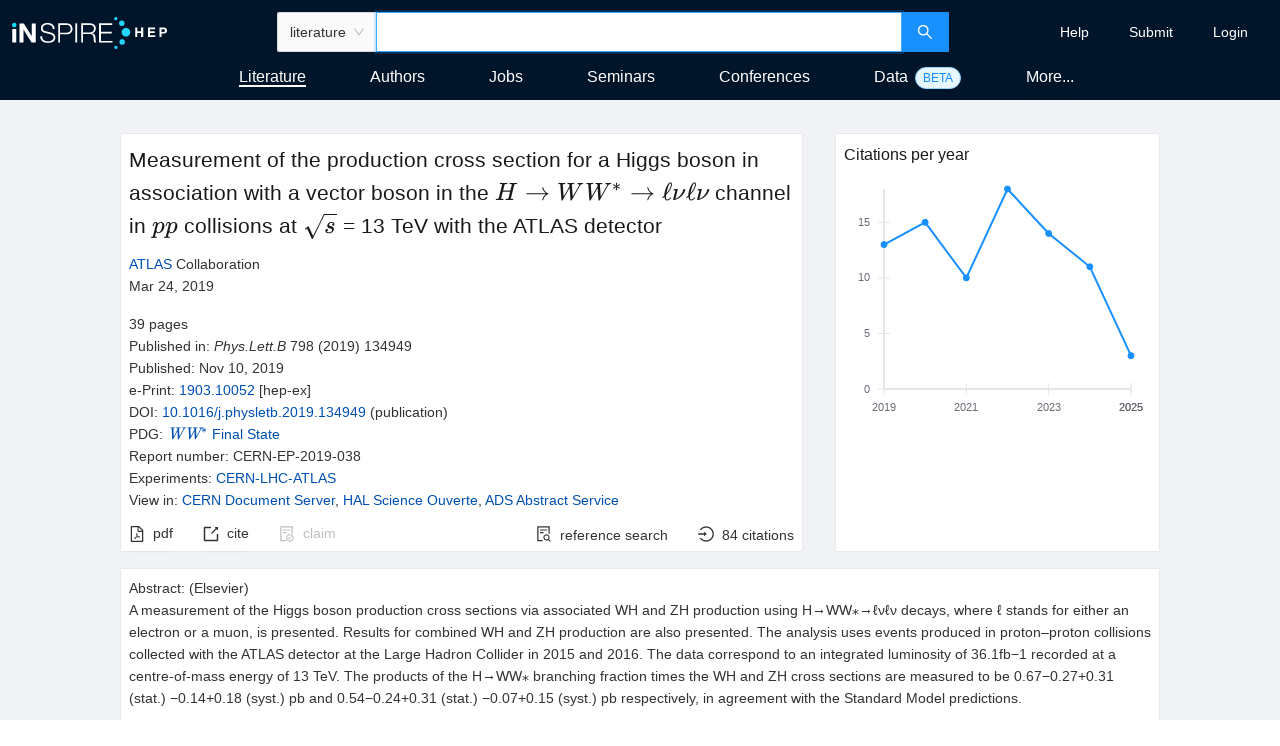

--- FILE ---
content_type: text/html
request_url: https://inspirehep.net/literature/1726487
body_size: 1961
content:
<!doctype html><html lang="en"><head><meta charset="utf-8"><meta name="viewport" content="width=device-width,initial-scale=1,shrink-to-fit=no"><meta name="theme-color" content="#000000"><link rel="manifest" href="/manifest.json"><link rel="shortcut icon" href="/favicon.ico"><link rel="preconnect" href="https://piwik.web.cern.ch"><link rel="search" type="application/opensearchdescription+xml" href="/opensearch.xml" title="INSPIRE"><script type="text/javascript" src="/config.js"></script><title>INSPIRE</title><link href="/static/css/2.111f7a8f.chunk.css" rel="stylesheet"><link href="/static/css/main.ce1dd6d1.chunk.css" rel="stylesheet"></head><body><noscript>You need to enable JavaScript to run this app.</noscript><div id="root"></div><script>!function(e){function t(t){for(var n,o,i=t[0],c=t[1],l=t[2],s=0,p=[];s<i.length;s++)o=i[s],Object.prototype.hasOwnProperty.call(a,o)&&a[o]&&p.push(a[o][0]),a[o]=0;for(n in c)Object.prototype.hasOwnProperty.call(c,n)&&(e[n]=c[n]);for(f&&f(t);p.length;)p.shift()();return u.push.apply(u,l||[]),r()}function r(){for(var e,t=0;t<u.length;t++){for(var r=u[t],n=!0,o=1;o<r.length;o++){var c=r[o];0!==a[c]&&(n=!1)}n&&(u.splice(t--,1),e=i(i.s=r[0]))}return e}var n={},o={1:0},a={1:0},u=[];function i(t){if(n[t])return n[t].exports;var r=n[t]={i:t,l:!1,exports:{}};return e[t].call(r.exports,r,r.exports,i),r.l=!0,r.exports}i.e=function(e){var t=[];o[e]?t.push(o[e]):0!==o[e]&&{3:1,4:1,5:1,6:1,7:1,8:1}[e]&&t.push(o[e]=new Promise((function(t,r){for(var n="static/css/"+({}[e]||e)+"."+{3:"70b12163",4:"8e1870a4",5:"d202a812",6:"45df5f28",7:"d72c4fee",8:"5387763a"}[e]+".chunk.css",a=i.p+n,u=document.getElementsByTagName("link"),c=0;c<u.length;c++){var l=(f=u[c]).getAttribute("data-href")||f.getAttribute("href");if("stylesheet"===f.rel&&(l===n||l===a))return t()}var s=document.getElementsByTagName("style");for(c=0;c<s.length;c++){var f;if((l=(f=s[c]).getAttribute("data-href"))===n||l===a)return t()}var p=document.createElement("link");p.rel="stylesheet",p.type="text/css",p.onload=t,p.onerror=function(t){var n=t&&t.target&&t.target.src||a,u=new Error("Loading CSS chunk "+e+" failed.\n("+n+")");u.code="CSS_CHUNK_LOAD_FAILED",u.request=n,delete o[e],p.parentNode.removeChild(p),r(u)},p.href=a,document.getElementsByTagName("head")[0].appendChild(p)})).then((function(){o[e]=0})));var r=a[e];if(0!==r)if(r)t.push(r[2]);else{var n=new Promise((function(t,n){r=a[e]=[t,n]}));t.push(r[2]=n);var u,c=document.createElement("script");c.charset="utf-8",c.timeout=120,i.nc&&c.setAttribute("nonce",i.nc),c.src=function(e){return i.p+"static/js/"+({}[e]||e)+"."+{3:"b6f9e0e2",4:"acfbb7ac",5:"4187f272",6:"93c4e43c",7:"c9584cd6",8:"75d1aa94"}[e]+".chunk.js"}(e);var l=new Error;u=function(t){c.onerror=c.onload=null,clearTimeout(s);var r=a[e];if(0!==r){if(r){var n=t&&("load"===t.type?"missing":t.type),o=t&&t.target&&t.target.src;l.message="Loading chunk "+e+" failed.\n("+n+": "+o+")",l.name="ChunkLoadError",l.type=n,l.request=o,r[1](l)}a[e]=void 0}};var s=setTimeout((function(){u({type:"timeout",target:c})}),12e4);c.onerror=c.onload=u,document.head.appendChild(c)}return Promise.all(t)},i.m=e,i.c=n,i.d=function(e,t,r){i.o(e,t)||Object.defineProperty(e,t,{enumerable:!0,get:r})},i.r=function(e){"undefined"!=typeof Symbol&&Symbol.toStringTag&&Object.defineProperty(e,Symbol.toStringTag,{value:"Module"}),Object.defineProperty(e,"__esModule",{value:!0})},i.t=function(e,t){if(1&t&&(e=i(e)),8&t)return e;if(4&t&&"object"==typeof e&&e&&e.__esModule)return e;var r=Object.create(null);if(i.r(r),Object.defineProperty(r,"default",{enumerable:!0,value:e}),2&t&&"string"!=typeof e)for(var n in e)i.d(r,n,function(t){return e[t]}.bind(null,n));return r},i.n=function(e){var t=e&&e.__esModule?function(){return e.default}:function(){return e};return i.d(t,"a",t),t},i.o=function(e,t){return Object.prototype.hasOwnProperty.call(e,t)},i.p="/",i.oe=function(e){throw console.error(e),e};var c=this["webpackJsonpinspire-next-react"]=this["webpackJsonpinspire-next-react"]||[],l=c.push.bind(c);c.push=t,c=c.slice();for(var s=0;s<c.length;s++)t(c[s]);var f=l;r()}([])</script><script src="/static/js/2.2de3ecce.chunk.js"></script><script src="/static/js/main.a5087e09.chunk.js"></script></body></html>